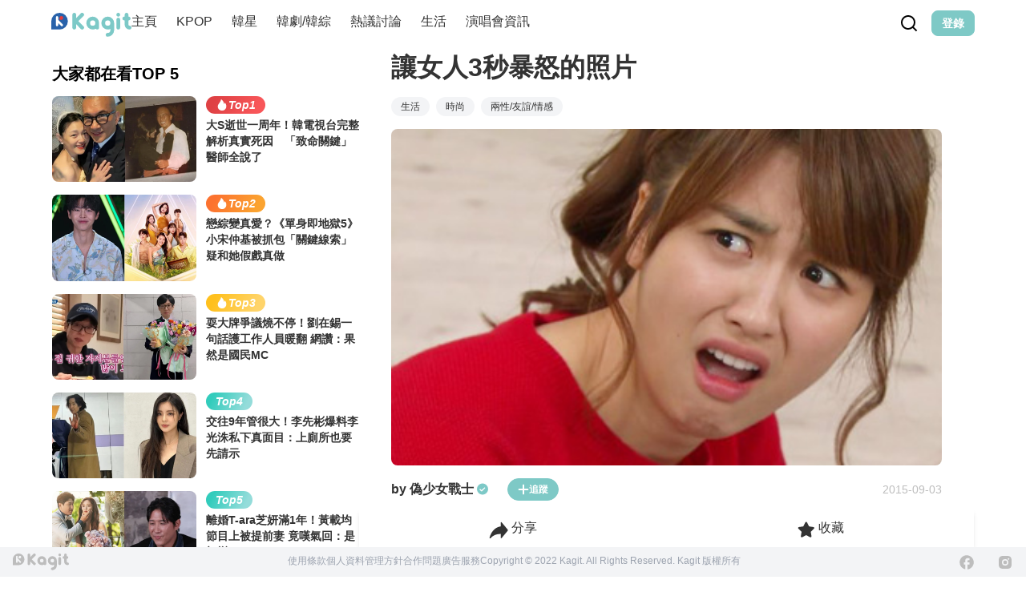

--- FILE ---
content_type: text/html; charset=utf-8
request_url: https://www.google.com/recaptcha/api2/aframe
body_size: 256
content:
<!DOCTYPE HTML><html><head><meta http-equiv="content-type" content="text/html; charset=UTF-8"></head><body><script nonce="Oa0YiVbJoMc_kREEJcw2lg">/** Anti-fraud and anti-abuse applications only. See google.com/recaptcha */ try{var clients={'sodar':'https://pagead2.googlesyndication.com/pagead/sodar?'};window.addEventListener("message",function(a){try{if(a.source===window.parent){var b=JSON.parse(a.data);var c=clients[b['id']];if(c){var d=document.createElement('img');d.src=c+b['params']+'&rc='+(localStorage.getItem("rc::a")?sessionStorage.getItem("rc::b"):"");window.document.body.appendChild(d);sessionStorage.setItem("rc::e",parseInt(sessionStorage.getItem("rc::e")||0)+1);localStorage.setItem("rc::h",'1770112411657');}}}catch(b){}});window.parent.postMessage("_grecaptcha_ready", "*");}catch(b){}</script></body></html>

--- FILE ---
content_type: text/html; charset=UTF-8
request_url: https://auto-load-balancer.likr.tw/api/get_client_ip.php
body_size: -135
content:
"3.134.114.146"

--- FILE ---
content_type: text/javascript; charset=utf-8
request_url: https://www.kagit.kr/_nuxt/Ah2oJ4nZ.js
body_size: 6168
content:
import{aN as D,aM as F,j as _,aK as z,aO as I,au as B,r as w,Q as N,o as P,a7 as Q,z as X,av as k,A as Y,g as T,L as M}from"./DajVErQm.js";function L(e){return D()?(F(e),!0):!1}function b(e){return typeof e=="function"?e():_(e)}const oe={mounted:"mounted",updated:"updated",unmounted:"unmounted"},j=typeof window<"u"&&typeof document<"u";typeof WorkerGlobalScope<"u"&&globalThis instanceof WorkerGlobalScope;const q=e=>e!=null,G=Object.prototype.toString,U=e=>G.call(e)==="[object Object]",g=()=>{},V=$();function $(){var e,t;return j&&((e=window==null?void 0:window.navigator)==null?void 0:e.userAgent)&&(/iP(?:ad|hone|od)/.test(window.navigator.userAgent)||((t=window==null?void 0:window.navigator)==null?void 0:t.maxTouchPoints)>2&&/iPad|Macintosh/.test(window==null?void 0:window.navigator.userAgent))}function W(e,t){function o(...n){return new Promise((i,s)=>{Promise.resolve(e(()=>t.apply(this,n),{fn:t,thisArg:this,args:n})).then(i).catch(s)})}return o}function H(e,t={}){let o,n,i=g;const s=u=>{clearTimeout(u),i(),i=g};return u=>{const m=b(e),f=b(t.maxWait);return o&&s(o),m<=0||f!==void 0&&f<=0?(n&&(s(n),n=null),Promise.resolve(u())):new Promise((a,l)=>{i=t.rejectOnCancel?l:a,f&&!n&&(n=setTimeout(()=>{o&&s(o),n=null,a(u())},f)),o=setTimeout(()=>{n&&s(n),n=null,a(u())},m)})}}function K(...e){let t=0,o,n=!0,i=g,s,c,u,m,f;!X(e[0])&&typeof e[0]=="object"?{delay:c,trailing:u=!0,leading:m=!0,rejectOnCancel:f=!1}=e[0]:[c,u=!0,m=!0,f=!1]=e;const a=()=>{o&&(clearTimeout(o),o=void 0,i(),i=g)};return d=>{const r=b(c),p=Date.now()-t,v=()=>s=d();return a(),r<=0?(t=Date.now(),v()):(p>r&&(m||!n)?(t=Date.now(),v()):u&&(s=new Promise((h,O)=>{i=f?O:h,o=setTimeout(()=>{t=Date.now(),n=!0,h(v()),a()},Math.max(0,r-p))})),!m&&!o&&(o=setTimeout(()=>n=!0,r)),n=!1,s)}}function C(e){return k()}function re(...e){if(e.length!==1)return z(...e);const t=e[0];return typeof t=="function"?I(B(()=>({get:t,set:g}))):w(t)}function se(e,t=200,o={}){return W(H(t,o),e)}function ie(e,t=200,o=!1,n=!0,i=!1){return W(K(t,o,n,i),e)}function J(e,t=!0,o){C()?P(e,o):t?e():Q(e)}function ue(e,t){C()&&N(e,t)}const S=j?window:void 0;function y(e){var t;const o=b(e);return(t=o==null?void 0:o.$el)!=null?t:o}function A(...e){let t,o,n,i;if(typeof e[0]=="string"||Array.isArray(e[0])?([o,n,i]=e,t=S):[t,o,n,i]=e,!t)return g;Array.isArray(o)||(o=[o]),Array.isArray(n)||(n=[n]);const s=[],c=()=>{s.forEach(a=>a()),s.length=0},u=(a,l,d,r)=>(a.addEventListener(l,d,r),()=>a.removeEventListener(l,d,r)),m=M(()=>[y(t),b(i)],([a,l])=>{if(c(),!a)return;const d=U(l)?{...l}:l;s.push(...o.flatMap(r=>n.map(p=>u(a,r,p,d))))},{immediate:!0,flush:"post"}),f=()=>{m(),c()};return L(f),f}let x=!1;function ae(e,t,o={}){const{window:n=S,ignore:i=[],capture:s=!0,detectIframe:c=!1}=o;if(!n)return g;V&&!x&&(x=!0,Array.from(n.document.body.children).forEach(r=>r.addEventListener("click",g)),n.document.documentElement.addEventListener("click",g));let u=!0;const m=r=>b(i).some(p=>{if(typeof p=="string")return Array.from(n.document.querySelectorAll(p)).some(v=>v===r.target||r.composedPath().includes(v));{const v=y(p);return v&&(r.target===v||r.composedPath().includes(v))}}),f=r=>{const p=y(e);if(!(!p||p===r.target||r.composedPath().includes(p))){if(r.detail===0&&(u=!m(r)),!u){u=!0;return}t(r)}};let a=!1;const l=[A(n,"click",r=>{a||(a=!0,setTimeout(()=>{a=!1},0),f(r))},{passive:!0,capture:s}),A(n,"pointerdown",r=>{const p=y(e);u=!m(r)&&!!(p&&!r.composedPath().includes(p))},{passive:!0}),c&&A(n,"blur",r=>{setTimeout(()=>{var p;const v=y(e);((p=n.document.activeElement)==null?void 0:p.tagName)==="IFRAME"&&!(v!=null&&v.contains(n.document.activeElement))&&t(r)},0)})].filter(Boolean);return()=>l.forEach(r=>r())}function Z(){const e=w(!1),t=k();return t&&P(()=>{e.value=!0},t),e}function R(e){const t=Z();return T(()=>(t.value,!!e()))}function ee(e,t,o={}){const{window:n=S,...i}=o;let s;const c=R(()=>n&&"MutationObserver"in n),u=()=>{s&&(s.disconnect(),s=void 0)},m=T(()=>{const d=b(e),r=(Array.isArray(d)?d:[d]).map(y).filter(q);return new Set(r)}),f=M(()=>m.value,d=>{u(),c.value&&d.size&&(s=new MutationObserver(t),d.forEach(r=>s.observe(r,i)))},{immediate:!0,flush:"post"}),a=()=>s==null?void 0:s.takeRecords(),l=()=>{f(),u()};return L(l),{isSupported:c,stop:l,takeRecords:a}}function ce(e,t={}){const{window:o=S}=t,n=R(()=>o&&"matchMedia"in o&&typeof o.matchMedia=="function");let i;const s=w(!1),c=f=>{s.value=f.matches},u=()=>{i&&("removeEventListener"in i?i.removeEventListener("change",c):i.removeListener(c))},m=Y(()=>{n.value&&(u(),i=o.matchMedia(b(e)),"addEventListener"in i?i.addEventListener("change",c):i.addListener(c),s.value=i.matches)});return L(()=>{m(),u(),i=void 0}),s}function te(e,t,o={}){const{window:n=S,...i}=o;let s;const c=R(()=>n&&"ResizeObserver"in n),u=()=>{s&&(s.disconnect(),s=void 0)},m=T(()=>{const l=b(e);return Array.isArray(l)?l.map(d=>y(d)):[y(l)]}),f=M(m,l=>{if(u(),c.value&&n){s=new ResizeObserver(t);for(const d of l)d&&s.observe(d,i)}},{immediate:!0,flush:"post"}),a=()=>{u(),f()};return L(a),{isSupported:c,stop:a}}function le(e,t={}){const{reset:o=!0,windowResize:n=!0,windowScroll:i=!0,immediate:s=!0,updateTiming:c="sync"}=t,u=w(0),m=w(0),f=w(0),a=w(0),l=w(0),d=w(0),r=w(0),p=w(0);function v(){const O=y(e);if(!O){o&&(u.value=0,m.value=0,f.value=0,a.value=0,l.value=0,d.value=0,r.value=0,p.value=0);return}const E=O.getBoundingClientRect();u.value=E.height,m.value=E.bottom,f.value=E.left,a.value=E.right,l.value=E.top,d.value=E.width,r.value=E.x,p.value=E.y}function h(){c==="sync"?v():c==="next-frame"&&requestAnimationFrame(()=>v())}return te(e,h),M(()=>y(e),O=>!O&&h()),ee(e,h,{attributeFilter:["style","class"]}),i&&A("scroll",h,{capture:!0,passive:!0}),n&&A("resize",h,{passive:!0}),J(()=>{s&&h()}),{height:u,bottom:m,left:f,right:a,top:l,width:d,x:r,y:p,update:h}}function fe(e={}){const{window:t=S,behavior:o="auto"}=e;if(!t)return{x:w(0),y:w(0)};const n=w(t.scrollX),i=w(t.scrollY),s=T({get(){return n.value},set(u){scrollTo({left:u,behavior:o})}}),c=T({get(){return i.value},set(u){scrollTo({top:u,behavior:o})}});return A(t,"scroll",()=>{n.value=t.scrollX,i.value=t.scrollY},{capture:!1,passive:!0}),{x:s,y:c}}export{fe as a,le as b,ue as c,oe as d,re as e,L as f,se as g,ie as h,V as i,J as j,U as k,q as l,j as m,g as n,ae as o,b as t,ce as u};


--- FILE ---
content_type: application/javascript; charset=utf-8
request_url: https://fundingchoicesmessages.google.com/f/AGSKWxWNrhr6BRtAgbVEPVbS1ia_oTTQRm6jswb3tY6_jqZQiAraY4US0qor16YQvYl6_yu9-aZo8dLDCAwGbSPoCHVq6RqgudWQ6Dc713N7NUKnaXj5GmxurJE-7e0sIIXwH3zyPFAhjg==?fccs=W251bGwsbnVsbCxudWxsLG51bGwsbnVsbCxudWxsLFsxNzcwMTEyNDExLDgwODAwMDAwMF0sbnVsbCxudWxsLG51bGwsW251bGwsWzddXSwiaHR0cHM6Ly93d3cua2FnaXQua3IvcG9zdHMvODY0OCIsbnVsbCxbWzgsIjdmNGF5NFNtNGtFIl0sWzksImVuLVVTIl0sWzE5LCIyIl0sWzE3LCJbMF0iXSxbMjQsIiJdLFsyOSwiZmFsc2UiXV1d
body_size: -210
content:
if (typeof __googlefc.fcKernelManager.run === 'function') {"use strict";this.default_ContributorServingResponseClientJs=this.default_ContributorServingResponseClientJs||{};(function(_){var window=this;
try{
var TH=function(a){this.A=_.r(a)};_.t(TH,_.G);var UH=_.ed(TH);var VH=function(a,b,c){this.B=a;this.params=b;this.j=c;this.l=_.E(this.params,4);this.o=new _.eh(this.B.document,_.N(this.params,3),new _.Qg(_.Rk(this.j)))};VH.prototype.run=function(){if(_.O(this.params,10)){var a=this.o;var b=_.fh(a);b=_.Od(b,4);_.jh(a,b)}a=_.Sk(this.j)?_.be(_.Sk(this.j)):new _.de;_.ee(a,9);_.E(a,4)!==1&&_.F(a,4,this.l===2||this.l===3?1:2);_.Fg(this.params,5)&&(b=_.N(this.params,5),_.hg(a,6,b));return a};var WH=function(){};WH.prototype.run=function(a,b){var c,d;return _.u(function(e){c=UH(b);d=(new VH(a,c,_.z(c,_.Qk,2))).run();return e.return({ia:_.J(d)})})};_.Uk(8,new WH);
}catch(e){_._DumpException(e)}
}).call(this,this.default_ContributorServingResponseClientJs);
// Google Inc.

//# sourceURL=/_/mss/boq-content-ads-contributor/_/js/k=boq-content-ads-contributor.ContributorServingResponseClientJs.en_US.7f4ay4Sm4kE.es5.O/d=1/exm=kernel_loader,loader_js_executable/ed=1/rs=AJlcJMxcRWottFWkv7iSx2xUgPdsEv8lDg/m=web_iab_tcf_v2_signal_executable
__googlefc.fcKernelManager.run('\x5b\x5b\x5b8,\x22\x5bnull,\x5b\x5bnull,null,null,\\\x22https:\/\/fundingchoicesmessages.google.com\/f\/AGSKWxXGSlSwefSdWotglOuAzpuMPuB5nfDDgW9CWao43-zrdDfOa17pLsTdpQzQUi9UjkpRhyELFXwyrrhgC4bOsrBTk4ahkUV7IpnYPu3nK3j144KX-XM-muysB_wo81li-OiwfF9TTQ\\\\u003d\\\\u003d\\\x22\x5d,null,null,\x5bnull,null,null,\\\x22https:\/\/fundingchoicesmessages.google.com\/el\/AGSKWxVfKScrE0uDgzvCgWR6hUHO6csU35XhafvwU85BVHB1XYutAWfRgS0e4JWVceQFtVll4XQXAud9G5wzbU4rlah_iRKjdW5q8iT2dbvpZiUMmsJpsSfvLRc3On78N1PTlx0o9H9s1A\\\\u003d\\\\u003d\\\x22\x5d,null,\x5bnull,\x5b7\x5d\x5d\x5d,\\\x22kagit.kr\\\x22,1,\\\x22en\\\x22,null,null,null,null,1\x5d\x22\x5d\x5d,\x5bnull,null,null,\x22https:\/\/fundingchoicesmessages.google.com\/f\/AGSKWxXWWx4lFzx8qs4RtbL-1e_j-a5ZWkQ3_HywNbniugiOKWenxLBz-TdmvkJxH9e6IlVmKCgAbLNN63MKrLfFLYe-QZdgBZwUX5tI89Cpt9vExtWBiozkfS4zZl4khnQWkPJIvsRyWQ\\u003d\\u003d\x22\x5d\x5d');}

--- FILE ---
content_type: text/javascript; charset=utf-8
request_url: https://www.kagit.kr/_nuxt/BAvS7Zyj.js
body_size: 3201
content:
import{a5 as b,aI as d,r as D,aJ as O,aK as B,aL as M,Q as z,L as E,aM as p,ai as H,j as K,av as R,aN as S}from"./DajVErQm.js";const V=e=>e==="defer"||e===!1;function j(...e){var v;const n=typeof e[e.length-1]=="string"?e.pop():void 0;typeof e[0]!="string"&&e.unshift(n);let[t,l,a={}]=e;if(typeof t!="string")throw new TypeError("[nuxt] [asyncData] key must be a string.");if(typeof l!="function")throw new TypeError("[nuxt] [asyncData] handler must be a function.");const s=b(),g=l,P=()=>d.value,C=()=>s.isHydrating?s.payload.data[t]:s.static.data[t];a.server=a.server??!0,a.default=a.default??P,a.getCachedData=a.getCachedData??C,a.lazy=a.lazy??!1,a.immediate=a.immediate??!0,a.deep=a.deep??d.deep,a.dedupe=a.dedupe??"cancel";const f=a.getCachedData(t,s),h=f!=null;if(!s._asyncData[t]||!a.immediate){(v=s.payload._errors)[t]??(v[t]=d.errorValue);const o=a.deep?D:O;s._asyncData[t]={data:o(h?f:a.default()),pending:D(!h),error:B(s.payload._errors,t),status:D("idle"),_default:a.default}}const r={...s._asyncData[t]};delete r._default,r.refresh=r.execute=(o={})=>{if(s._asyncDataPromises[t]){if(V(o.dedupe??a.dedupe))return s._asyncDataPromises[t];s._asyncDataPromises[t].cancelled=!0}if(o._initial||s.isHydrating&&o._initial!==!1){const c=o._initial?f:a.getCachedData(t,s);if(c!=null)return Promise.resolve(c)}r.pending.value=!0,r.status.value="pending";const u=new Promise((c,i)=>{try{c(g(s))}catch(y){i(y)}}).then(async c=>{if(u.cancelled)return s._asyncDataPromises[t];let i=c;a.transform&&(i=await a.transform(c)),a.pick&&(i=N(i,a.pick)),s.payload.data[t]=i,r.data.value=i,r.error.value=d.errorValue,r.status.value="success"}).catch(c=>{if(u.cancelled)return s._asyncDataPromises[t];r.error.value=H(c),r.data.value=K(a.default()),r.status.value="error"}).finally(()=>{u.cancelled||(r.pending.value=!1,delete s._asyncDataPromises[t])});return s._asyncDataPromises[t]=u,s._asyncDataPromises[t]},r.clear=()=>L(s,t);const _=()=>r.refresh({_initial:!0}),w=a.server!==!1&&s.payload.serverRendered;{const o=R();if(o&&!o._nuxtOnBeforeMountCbs){o._nuxtOnBeforeMountCbs=[];const i=o._nuxtOnBeforeMountCbs;M(()=>{i.forEach(y=>{y()}),i.splice(0,i.length)}),z(()=>i.splice(0,i.length))}w&&s.isHydrating&&(r.error.value||f!=null)?(r.pending.value=!1,r.status.value=r.error.value?"error":"success"):o&&(s.payload.serverRendered&&s.isHydrating||a.lazy)&&a.immediate?o._nuxtOnBeforeMountCbs.push(_):a.immediate&&_();const u=S();if(a.watch){const i=E(a.watch,()=>r.refresh());u&&p(i)}const c=s.hook("app:data:refresh",async i=>{(!i||i.includes(t))&&await r.refresh()});u&&p(c)}const m=Promise.resolve(s._asyncDataPromises[t]).then(()=>r);return Object.assign(m,r),m}function T(...e){const n=typeof e[e.length-1]=="string"?e.pop():void 0;typeof e[0]!="string"&&e.unshift(n);const[t,l,a={}]=e;return j(t,l,{...a,lazy:!0},null)}function L(e,n){n in e.payload.data&&(e.payload.data[n]=void 0),n in e.payload._errors&&(e.payload._errors[n]=d.errorValue),e._asyncData[n]&&(e._asyncData[n].data.value=void 0,e._asyncData[n].error.value=d.errorValue,e._asyncData[n].pending.value=!1,e._asyncData[n].status.value="idle"),n in e._asyncDataPromises&&(e._asyncDataPromises[n]&&(e._asyncDataPromises[n].cancelled=!0),e._asyncDataPromises[n]=void 0)}function N(e,n){const t={};for(const l of n)t[l]=e[l];return t}export{T as a,j as u};
